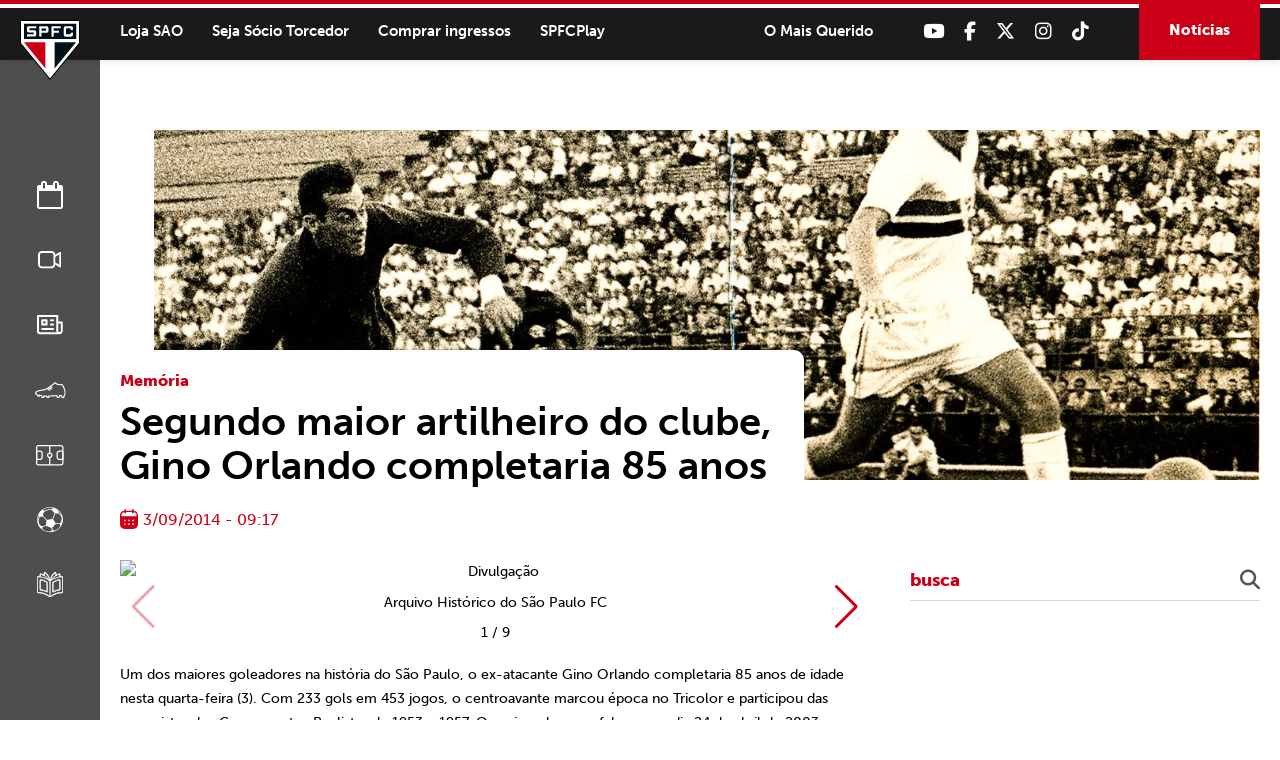

--- FILE ---
content_type: image/svg+xml
request_url: https://www.saopaulofc.net/wp-content/themes/spfc2022/assets/img/calendar.svg
body_size: 380
content:
<svg xmlns="http://www.w3.org/2000/svg" width="18" height="20" viewBox="0 0 18 20">
  <path id="Path_29334" data-name="Path 29334" d="M.007,6.772A5.307,5.307,0,0,1,.844,3.628L1,3.4l.013-.012.108-.127h0l.113-.129.013-.013a4.1,4.1,0,0,1,.714-.583l.073-.046h0l.073-.043.172-.1c.069-.033.145-.072.214-.105.051-.02.1-.045.152-.065.1-.04.2-.079.3-.112a.518.518,0,0,1,.107-.039l.041-.016h0l.045-.016A7.237,7.237,0,0,1,4.55,1.717l-.05.006V.728a.72.72,0,1,1,1.44,0V3.872a.72.72,0,1,1-1.44,0V3.145A4.741,4.741,0,0,0,3.124,3.5,3.043,3.043,0,0,0,1.4,6.521l0,.248v.387H16.609v-.4a4.412,4.412,0,0,0-.418-2.066,2.633,2.633,0,0,0-1.322-1.207,4.584,4.584,0,0,0-1.119-.321l-.25-.03v.733a.72.72,0,0,1-1.44,0V3.081H5.947V1.651H12.06V.724A.72.72,0,0,1,13.5.713v1a6.948,6.948,0,0,1,1.037.183l.339.1a.564.564,0,0,1,.086.026c.038.013.069.027.107.039.1.033.194.072.291.112.056.02.107.045.151.065.075.033.153.072.214.105s.124.069.178.1.094.062.139.089a4.329,4.329,0,0,1,.551.423l.168.16.008.013.118.125h0L17,3.383,17,3.4A5.3,5.3,0,0,1,18,6.49l-.007.279v.387H18V14.91C18,18.292,16.112,20,12.369,20H5.622C1.888,20,0,18.292,0,14.91H0V7.156H.007Zm13.109,7.474a.839.839,0,0,0-.833.85.85.85,0,0,0,.833.85.85.85,0,0,0,0-1.7ZM9,14.237a.854.854,0,0,0,0,1.708.84.84,0,0,0,.824-.859A.855.855,0,0,0,9,14.237Zm-4.12,0a.855.855,0,0,0,0,1.708.855.855,0,0,0,0-1.708Zm8.232-3.62a.85.85,0,1,0,.824.85A.832.832,0,0,0,13.116,10.617ZM9,10.608a.854.854,0,0,0,0,1.708.84.84,0,0,0,.824-.859A.849.849,0,0,0,9,10.608Zm-4.112,0a.847.847,0,0,0-.833.859.825.825,0,1,0,.833-.859Z" transform="translate(0 0)" fill="#cb0017"/>
</svg>
